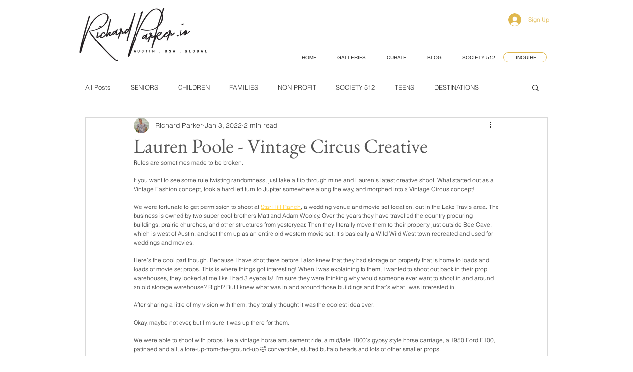

--- FILE ---
content_type: text/css; charset=utf-8
request_url: https://www.richardparker.io/_serverless/pro-gallery-css-v4-server/layoutCss?ver=2&id=1gndj-not-scoped&items=3581_933_1400%7C3445_1400_933%7C3629_1400_933%7C3494_933_1400%7C3669_1400_933%7C3412_1400_933%7C3631_1400_933%7C3735_1400_933%7C3524_933_1400%7C3423_933_1400%7C3636_933_1400&container=932_740_1307_720&options=gallerySizeType:px%7CenableInfiniteScroll:true%7CtitlePlacement:SHOW_ON_HOVER%7CgridStyle:1%7CimageMargin:5%7CgalleryLayout:2%7CisVertical:true%7CnumberOfImagesPerRow:3%7CgallerySizePx:300%7CcubeRatio:1%7CcubeType:fill%7CgalleryThumbnailsAlignment:none
body_size: -133
content:
#pro-gallery-1gndj-not-scoped [data-hook="item-container"][data-idx="0"].gallery-item-container{opacity: 1 !important;display: block !important;transition: opacity .2s ease !important;top: 0px !important;left: 0px !important;right: auto !important;height: 243px !important;width: 243px !important;} #pro-gallery-1gndj-not-scoped [data-hook="item-container"][data-idx="0"] .gallery-item-common-info-outer{height: 100% !important;} #pro-gallery-1gndj-not-scoped [data-hook="item-container"][data-idx="0"] .gallery-item-common-info{height: 100% !important;width: 100% !important;} #pro-gallery-1gndj-not-scoped [data-hook="item-container"][data-idx="0"] .gallery-item-wrapper{width: 243px !important;height: 243px !important;margin: 0 !important;} #pro-gallery-1gndj-not-scoped [data-hook="item-container"][data-idx="0"] .gallery-item-content{width: 243px !important;height: 243px !important;margin: 0px 0px !important;opacity: 1 !important;} #pro-gallery-1gndj-not-scoped [data-hook="item-container"][data-idx="0"] .gallery-item-hover{width: 243px !important;height: 243px !important;opacity: 1 !important;} #pro-gallery-1gndj-not-scoped [data-hook="item-container"][data-idx="0"] .item-hover-flex-container{width: 243px !important;height: 243px !important;margin: 0px 0px !important;opacity: 1 !important;} #pro-gallery-1gndj-not-scoped [data-hook="item-container"][data-idx="0"] .gallery-item-wrapper img{width: 100% !important;height: 100% !important;opacity: 1 !important;} #pro-gallery-1gndj-not-scoped [data-hook="item-container"][data-idx="1"].gallery-item-container{opacity: 1 !important;display: block !important;transition: opacity .2s ease !important;top: 0px !important;left: 248px !important;right: auto !important;height: 243px !important;width: 244px !important;} #pro-gallery-1gndj-not-scoped [data-hook="item-container"][data-idx="1"] .gallery-item-common-info-outer{height: 100% !important;} #pro-gallery-1gndj-not-scoped [data-hook="item-container"][data-idx="1"] .gallery-item-common-info{height: 100% !important;width: 100% !important;} #pro-gallery-1gndj-not-scoped [data-hook="item-container"][data-idx="1"] .gallery-item-wrapper{width: 244px !important;height: 243px !important;margin: 0 !important;} #pro-gallery-1gndj-not-scoped [data-hook="item-container"][data-idx="1"] .gallery-item-content{width: 244px !important;height: 243px !important;margin: 0px 0px !important;opacity: 1 !important;} #pro-gallery-1gndj-not-scoped [data-hook="item-container"][data-idx="1"] .gallery-item-hover{width: 244px !important;height: 243px !important;opacity: 1 !important;} #pro-gallery-1gndj-not-scoped [data-hook="item-container"][data-idx="1"] .item-hover-flex-container{width: 244px !important;height: 243px !important;margin: 0px 0px !important;opacity: 1 !important;} #pro-gallery-1gndj-not-scoped [data-hook="item-container"][data-idx="1"] .gallery-item-wrapper img{width: 100% !important;height: 100% !important;opacity: 1 !important;} #pro-gallery-1gndj-not-scoped [data-hook="item-container"][data-idx="2"].gallery-item-container{opacity: 1 !important;display: block !important;transition: opacity .2s ease !important;top: 0px !important;left: 497px !important;right: auto !important;height: 243px !important;width: 243px !important;} #pro-gallery-1gndj-not-scoped [data-hook="item-container"][data-idx="2"] .gallery-item-common-info-outer{height: 100% !important;} #pro-gallery-1gndj-not-scoped [data-hook="item-container"][data-idx="2"] .gallery-item-common-info{height: 100% !important;width: 100% !important;} #pro-gallery-1gndj-not-scoped [data-hook="item-container"][data-idx="2"] .gallery-item-wrapper{width: 243px !important;height: 243px !important;margin: 0 !important;} #pro-gallery-1gndj-not-scoped [data-hook="item-container"][data-idx="2"] .gallery-item-content{width: 243px !important;height: 243px !important;margin: 0px 0px !important;opacity: 1 !important;} #pro-gallery-1gndj-not-scoped [data-hook="item-container"][data-idx="2"] .gallery-item-hover{width: 243px !important;height: 243px !important;opacity: 1 !important;} #pro-gallery-1gndj-not-scoped [data-hook="item-container"][data-idx="2"] .item-hover-flex-container{width: 243px !important;height: 243px !important;margin: 0px 0px !important;opacity: 1 !important;} #pro-gallery-1gndj-not-scoped [data-hook="item-container"][data-idx="2"] .gallery-item-wrapper img{width: 100% !important;height: 100% !important;opacity: 1 !important;} #pro-gallery-1gndj-not-scoped [data-hook="item-container"][data-idx="3"]{display: none !important;} #pro-gallery-1gndj-not-scoped [data-hook="item-container"][data-idx="4"]{display: none !important;} #pro-gallery-1gndj-not-scoped [data-hook="item-container"][data-idx="5"]{display: none !important;} #pro-gallery-1gndj-not-scoped [data-hook="item-container"][data-idx="6"]{display: none !important;} #pro-gallery-1gndj-not-scoped [data-hook="item-container"][data-idx="7"]{display: none !important;} #pro-gallery-1gndj-not-scoped [data-hook="item-container"][data-idx="8"]{display: none !important;} #pro-gallery-1gndj-not-scoped [data-hook="item-container"][data-idx="9"]{display: none !important;} #pro-gallery-1gndj-not-scoped [data-hook="item-container"][data-idx="10"]{display: none !important;} #pro-gallery-1gndj-not-scoped .pro-gallery-prerender{height:987px !important;}#pro-gallery-1gndj-not-scoped {height:987px !important; width:740px !important;}#pro-gallery-1gndj-not-scoped .pro-gallery-margin-container {height:987px !important;}#pro-gallery-1gndj-not-scoped .pro-gallery {height:987px !important; width:740px !important;}#pro-gallery-1gndj-not-scoped .pro-gallery-parent-container {height:987px !important; width:745px !important;}